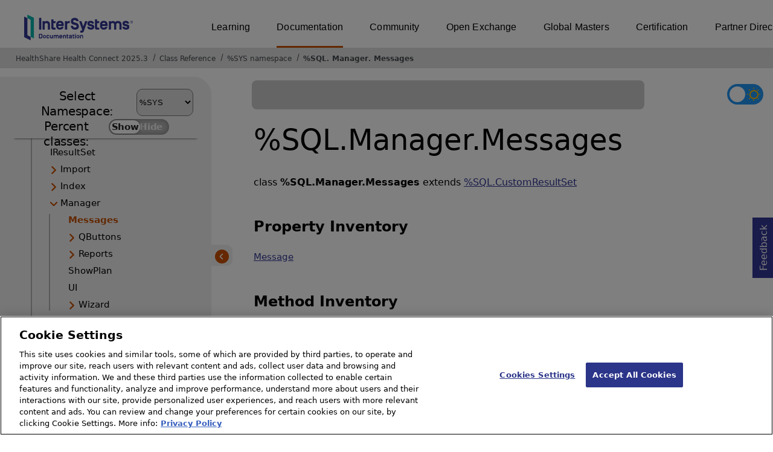

--- FILE ---
content_type: text/html; charset=utf-8
request_url: https://docs.intersystems.com/healthconnectlatest/csp/documatic/%25CSP.Documatic.cls?LIBRARY=%25SYS&CLASSNAME=%25SQL.Manager.Messages
body_size: 69411
content:
<!DOCTYPE html>
<html lang="en">
<head><!-- OneTrust Cookies Consent Notice start for intersystems.com -->
<script src="https://cdn.cookielaw.org/scripttemplates/otSDKStub.js"  type="text/javascript" charset="UTF-8" data-domain-script="8d5650d9-35f0-4aec-8e1f-9fa3682325e6" ></script>
<script type="text/javascript">
function OptanonWrapper() { }
</script>
<!-- OneTrust Cookies Consent Notice end for docs.intersystems.com -->

<!-- Google Tag Manager -->
<script>(function(w,d,s,l,i){w[l]=w[l]||[];w[l].push({'gtm.start':
new Date().getTime(),event:'gtm.js'});var f=d.getElementsByTagName(s)[0],
j=d.createElement(s),dl=l!='dataLayer'?'&l='+l:'';j.async=true;j.src=
'https://www.googletagmanager.com/gtm.js?id='+i+dl;f.parentNode.insertBefore(j,f);
})(window,document,'script','dataLayer','GTM-T38JKJG');</script>
<!-- End Google Tag Manager --><!-- serverID = C-2 -->
<meta http-equiv="X-UA-Compatible" content="IE=edge;chrome=1" >
<meta name="viewport" content="width=device-width, initial-scale=1.0">
<meta property="og:image:width" content="1200">
<meta property="og:image:height" content="630">
<title>%SQL.Manager.Messages - HealthShare Health Connect 2025.3</title>
<meta name="twitter:title" content="%SQL.Manager.Messages - HealthShare Health Connect 2025.3">
<meta name="description" content="%SQL.Manager.Messages class">
<meta name="og:description" content="%SQL.Manager.Messages class">
<meta name="twitter:description" content="%SQL.Manager.Messages class">
<meta name="image" property="og:image" content="https://docs.intersystems.com/irislatest/csp/docbook/Intersystems_optlsy.jpg">
<meta name="twitter:image" content="https://docs.intersystems.com/irislatest/csp/docbook/Intersystems_optlsy.jpg">
<meta class="swiftype" name="ST-ContentSource" data-type="string" content="Documentation" />
<meta class="swiftype" name="ST-ContentType" data-type="string" content="Class Reference" />
<meta class="swiftype" name="ST-Product" data-type="string" content="Health Connect"/>
<meta class="algolia" name="ALG-AppID" data-type="string" content="EP91R43SFK"/>
<meta class="algolia" name="ALG-Index" data-type="string" content="docs"/>
<meta class="algolia" name="ALG-SearchKey" data-type="string" content="709759d92d99a5cf927e90c965741389"/>
<meta class="algolia" name="ALG-Product" data-type="string" content="product:'Health Connect'"/>
<meta class="algolia" name="ALG-Version" data-type="string" content="version:'2025.3'"/>
<script>
  var ALGOLIA_INSIGHTS_SRC = "https://cdn.jsdelivr.net/npm/search-insights@2.0.3";

  !function(e,a,t,n,s,i,c){e.AlgoliaAnalyticsObject=s,e[s]=e[s]||function(){
  (e[s].queue=e[s].queue||[]).push(arguments)},i=a.createElement(t),c=a.getElementsByTagName(t)[0],
  i.async=1,i.src=n,c.parentNode.insertBefore(i,c)
  }(window,document,"script",ALGOLIA_INSIGHTS_SRC,"aa");

aa('init',
{ appId: 'EP91R43SFK', apiKey: '709759d92d99a5cf927e90c965741389', } 
);
</script>
<link rel="canonical" href="https://docs.intersystems.com/healthconnectlatest/csp/documatic/%25CSP.Documatic.cls?LIBRARY=%25SYS&CLASSNAME=%25SQL.Manager.Messages">

<link rel="stylesheet" class="basestylesheet" id="classrefredesign" type="text/css" href="classrefredesign.css"><link rel="stylesheet" class="extrastylesheet" id="lightstylesheet" type="text/css" href="classreflight.css">

<script type="text/javascript" src="https://docs.intersystems.com/irislatest/csp/docbook/jquery-3.6.0.min.js"></script>
<script language="JavaScript" type="text/javascript" src="/healthconnectlatest/csp/broker/cspxmlhttp.js"></script><script language="JavaScript" type="text/javascript" src="/healthconnectlatest/csp/broker/cspbroker.js"></script><script>function addChildrenAfter(item,name,Id,ns) {var h=cspHttpServerMethod("fV0IjYp0cPul8GUHx6i8v6LanTDxzpKG_ckqOFxJGgfI$Ue$D87Vybpq9MXMvt7zj88wDh2uUWk9cycbBWD1yw",name,Id,ns);if (h!==null) {item.insertAdjacentHTML('afterend',h); } else {location.reload();}return false;}</script>
</head>
<body>

<a class="ac-skip-main" href="#main" data-swiftype-index="false">Skip to main content</a>
<div id ="content-outer">

<noscript><link rel="stylesheet" id="noscriptstylesheet" type="text/css" href="https://docs.intersystems.com/irislatest/csp/docbook/noscriptstyles.css"></noscript>
<noscript><div class="noscriptbanner" data-swiftype-index="false"><p>Sorry, your browser does not support JavaScript or JavaScript is disabled. Please enable JavaScript or use another browser to have a better experience.</p></div></noscript>
<div id="banner" class="search-algolia" data-swiftype-index="false">
<div id="bannerleft">
<a href="https://docs.intersystems.com" target="_blank">
<img id="docslogo" src="https://docs.intersystems.com/irislatest/csp/docbook/IS_HBG_SM_TM-cmyk.svg" alt="InterSystems: Creative data technology" height="71" width="263">
</a>
</div> <!-- end of bannerleft -->

<nav id="sitesmenulist" data-swiftype-index="false" aria-label="menu of other InterSystems websites">
<ul class="top-menu">
<li><a href="https://learning.intersystems.com/" target="_top">Learning</a></li>
<li class="activesite"><a href="https://docs.intersystems.com" target="_top">Documentation</a></li>
<li><a href="https://community.intersystems.com/" target="_top">Community</a></li>
<li><a href="https://openexchange.intersystems.com/" target="_top">Open Exchange</a></li>
<li><a href="https://globalmasters.intersystems.com/" target="_top">Global Masters</a></li>
<li><a href="https://www.intersystems.com/support-learning/learning-services/certification-program/" target="_top">Certification</a></li>
<li><a href="https://partner.intersystems.com/" target="_top">Partner Directory</a></li>
</ul>
</nav>
</div> <!-- end of banner -->

<nav class="locatordiv" data-swiftype-index="false" aria-label="breadcrumbs">
<ol>
<li><A href="/healthconnectlatest/csp/docbook/DocBook.UI.Page.cls" target="_blank" rel="noopener">HealthShare Health Connect 2025.3<span class="ac-visually-hidden">Opens in a new tab</span></A></li>
<li><A href="%25CSP.Documatic.cls?LIBRARY=%25SYS">Class Reference</A></li>
<li><A href="%25CSP.Documatic.cls?LIBRARY=%25SYS">%SYS namespace</A></li>
<li><A href="%25CSP.Documatic.cls?LIBRARY=%25SYS&PACKAGE=%25SQL">%SQL</A>.<A href="%25CSP.Documatic.cls?LIBRARY=%25SYS&PACKAGE=%25SQL.Manager">Manager</A>.<A href="%25CSP.Documatic.cls?LIBRARY=%25SYS&CLASSNAME=%25SQL.Manager.Messages">Messages</A></li>
</ol>
</nav>



<nav id="documaticlefttoc" class="documaticlefttoc" aria-label="HealthShare Health Connect 2025.3 Class Reference navigation menu" data-swiftype-index="false">
<div class="lefttoctitle">
<form name="Main">Select Namespace: 
<select id="libList" title="Namespace to browse" onchange="window.location.href=this.value;">
<option value="%25CSP.Documatic.cls?LIBRARY=%25SYS"  selected>%SYS</option>
<option value="%25CSP.Documatic.cls?LIBRARY=ENSLIB" >ENSLIB</option>
<option value="%25CSP.Documatic.cls?LIBRARY=HSCUSTOM" >HSCUSTOM</option>
<option value="%25CSP.Documatic.cls?LIBRARY=HSLIB" >HSLIB</option>
<option value="%25CSP.Documatic.cls?LIBRARY=HSSYS" >HSSYS</option>
<option value="%25CSP.Documatic.cls?LIBRARY=HSSYSLOCALTEMP" >HSSYSLOCALTEMP</option>
</select>
</form>
<div class="percent-classes-switch">Percent classes: <div class="btn-container"><label data-sysclasses="show" class="switch btn-color-mode-switch" ><input value="1" id=color_mode1 name="color_mode" type="checkbox" onclick="togglePercentage()"> <label class="btn-color-mode-switch-inner" data-off="Show" data-on="Hide" for="color_mode"></label></label></div></div></div>
<ul class="toc" id="leftTocContent"><div class="leftTocitem"><img id="Im1" class="chevrontoc" src="../docbook/newIcon-nav_collapsed_arrow_orange.svg" aria-hidden="true" onclick="expandItGet('1');">
<li class="tocitem PackageChoice leftTocitem""><span onclick="expandItGet('1');" fullname="%Api" title="Expand/Collapse package %Api">%Api</span></div></li><div class="leftTocitem"><img id="Im2" class="chevrontoc" src="../docbook/newIcon-nav_collapsed_arrow_orange.svg" aria-hidden="true" onclick="expandItGet('2');">
<li class="tocitem PackageChoice leftTocitem""><span onclick="expandItGet('2');" fullname="%Archive" title="Expand/Collapse package %Archive">%Archive</span></div></li><div class="leftTocitem"><img id="Im3" class="chevrontoc" src="../docbook/newIcon-nav_collapsed_arrow_orange.svg" aria-hidden="true" onclick="expandItGet('3');">
<li class="tocitem PackageChoice leftTocitem""><span onclick="expandItGet('3');" fullname="%CSP" title="Expand/Collapse package %CSP">%CSP</span></div></li><div class="leftTocitem"><img id="Im4" class="chevrontoc" src="../docbook/newIcon-nav_collapsed_arrow_orange.svg" aria-hidden="true" onclick="expandItGet('4');">
<li class="tocitem PackageChoice leftTocitem""><span onclick="expandItGet('4');" fullname="%Collection" title="Expand/Collapse package %Collection">%Collection</span></div></li><div class="leftTocitem"><img id="Im5" class="chevrontoc" src="../docbook/newIcon-nav_collapsed_arrow_orange.svg" aria-hidden="true" onclick="expandItGet('5');">
<li class="tocitem PackageChoice leftTocitem""><span onclick="expandItGet('5');" fullname="%DeepSee" title="Expand/Collapse package %DeepSee">%DeepSee</span></div></li><div class="leftTocitem"><img id="Im6" class="chevrontoc" src="../docbook/newIcon-nav_collapsed_arrow_orange.svg" aria-hidden="true" onclick="expandItGet('6');">
<li class="tocitem PackageChoice leftTocitem""><span onclick="expandItGet('6');" fullname="%Dictionary" title="Expand/Collapse package %Dictionary">%Dictionary</span></div></li><div class="leftTocitem"><img id="Im7" class="chevrontoc" src="../docbook/newIcon-nav_collapsed_arrow_orange.svg" aria-hidden="true" onclick="expandItGet('7');">
<li class="tocitem PackageChoice leftTocitem""><span onclick="expandItGet('7');" fullname="%DocDB" title="Expand/Collapse package %DocDB">%DocDB</span></div></li><div class="leftTocitem"><img id="Im8" class="chevrontoc" src="../docbook/newIcon-nav_collapsed_arrow_orange.svg" aria-hidden="true" onclick="expandItGet('8');">
<li class="tocitem PackageChoice leftTocitem""><span onclick="expandItGet('8');" fullname="%Embedding" title="Expand/Collapse package %Embedding">%Embedding</span></div></li><div class="leftTocitem"><img id="Im9" class="chevrontoc" src="../docbook/newIcon-nav_collapsed_arrow_orange.svg" aria-hidden="true" onclick="expandItGet('9');">
<li class="tocitem PackageChoice leftTocitem""><span onclick="expandItGet('9');" fullname="%Exception" title="Expand/Collapse package %Exception">%Exception</span></div></li><div class="leftTocitem"><img id="Im10" class="chevrontoc" src="../docbook/newIcon-nav_collapsed_arrow_orange.svg" aria-hidden="true" onclick="expandItGet('10');">
<li class="tocitem PackageChoice leftTocitem""><span onclick="expandItGet('10');" fullname="%ExtentMgr" title="Expand/Collapse package %ExtentMgr">%ExtentMgr</span></div></li><div class="leftTocitem"><img id="Im11" class="chevrontoc" src="../docbook/newIcon-nav_collapsed_arrow_orange.svg" aria-hidden="true" onclick="expandItGet('11');">
<li class="tocitem PackageChoice leftTocitem""><span onclick="expandItGet('11');" fullname="%External" title="Expand/Collapse package %External">%External</span></div></li><div class="leftTocitem"><img id="Im12" class="chevrontoc" src="../docbook/newIcon-nav_collapsed_arrow_orange.svg" aria-hidden="true" onclick="expandItGet('12');">
<li class="tocitem PackageChoice leftTocitem""><span onclick="expandItGet('12');" fullname="%FileMan" title="Expand/Collapse package %FileMan">%FileMan</span></div></li><div class="leftTocitem"><img id="Im13" class="chevrontoc" src="../docbook/newIcon-nav_collapsed_arrow_orange.svg" aria-hidden="true" onclick="expandItGet('13');">
<li class="tocitem PackageChoice leftTocitem""><span onclick="expandItGet('13');" fullname="%Installer" title="Expand/Collapse package %Installer">%Installer</span></div></li><div class="leftTocitem"><img id="Im14" class="chevrontoc" src="../docbook/newIcon-nav_collapsed_arrow_orange.svg" aria-hidden="true" onclick="expandItGet('14');">
<li class="tocitem PackageChoice leftTocitem""><span onclick="expandItGet('14');" fullname="%Iterator" title="Expand/Collapse package %Iterator">%Iterator</span></div></li><div class="leftTocitem"><img id="Im15" class="chevrontoc" src="../docbook/newIcon-nav_collapsed_arrow_orange.svg" aria-hidden="true" onclick="expandItGet('15');">
<li class="tocitem PackageChoice leftTocitem""><span onclick="expandItGet('15');" fullname="%JSON" title="Expand/Collapse package %JSON">%JSON</span></div></li><div class="leftTocitem"><img id="Im16" class="chevrontoc" src="../docbook/newIcon-nav_collapsed_arrow_orange.svg" aria-hidden="true" onclick="expandItGet('16');">
<li class="tocitem PackageChoice leftTocitem""><span onclick="expandItGet('16');" fullname="%Library" title="Expand/Collapse package %Library">%Library</span></div></li><div class="leftTocitem"><img id="Im17" class="chevrontoc" src="../docbook/newIcon-nav_collapsed_arrow_orange.svg" aria-hidden="true" onclick="expandItGet('17');">
<li class="tocitem PackageChoice leftTocitem""><span onclick="expandItGet('17');" fullname="%MFT" title="Expand/Collapse package %MFT">%MFT</span></div></li><div class="leftTocitem"><img id="Im18" class="chevrontoc" src="../docbook/newIcon-nav_collapsed_arrow_orange.svg" aria-hidden="true" onclick="expandItGet('18');">
<li class="tocitem PackageChoice leftTocitem""><span onclick="expandItGet('18');" fullname="%Monitor" title="Expand/Collapse package %Monitor">%Monitor</span></div></li><div class="leftTocitem"><img id="Im19" class="chevrontoc" src="../docbook/newIcon-nav_collapsed_arrow_orange.svg" aria-hidden="true" onclick="expandItGet('19');">
<li class="tocitem PackageChoice leftTocitem""><span onclick="expandItGet('19');" fullname="%Net" title="Expand/Collapse package %Net">%Net</span></div></li><div class="leftTocitem"><img id="Im20" class="chevrontoc" src="../docbook/newIcon-nav_collapsed_arrow_orange.svg" aria-hidden="true" onclick="expandItGet('20');">
<li class="tocitem PackageChoice leftTocitem""><span onclick="expandItGet('20');" fullname="%OAuth2" title="Expand/Collapse package %OAuth2">%OAuth2</span></div></li><div class="leftTocitem"><img id="Im21" class="chevrontoc" src="../docbook/newIcon-nav_collapsed_arrow_orange.svg" aria-hidden="true" onclick="expandItGet('21');">
<li class="tocitem PackageChoice leftTocitem""><span onclick="expandItGet('21');" fullname="%Projection" title="Expand/Collapse package %Projection">%Projection</span></div></li><div class="leftTocitem"><img id="Im22" class="chevrontoc" src="../docbook/newIcon-nav_collapsed_arrow_orange.svg" aria-hidden="true" onclick="expandItGet('22');">
<li class="tocitem PackageChoice leftTocitem""><span onclick="expandItGet('22');" fullname="%REST" title="Expand/Collapse package %REST">%REST</span></div></li><div class="leftTocitem"><img id="Im23" class="chevrontoc" src="../docbook/newIcon-nav_collapsed_arrow_orange.svg" aria-hidden="true" onclick="expandItGet('23');">
<li class="tocitem PackageChoice leftTocitem""><span onclick="expandItGet('23');" fullname="%Regex" title="Expand/Collapse package %Regex">%Regex</span></div></li><div class="leftTocitem"><img id="Im24" class="chevrontoc" src="../docbook/newIcon-nav_collapsed_arrow_orange.svg" aria-hidden="true" onclick="expandItGet('24');">
<li class="tocitem PackageChoice leftTocitem""><span onclick="expandItGet('24');" fullname="%SAML" title="Expand/Collapse package %SAML">%SAML</span></div></li><div class="leftTocitem"><img id="Im25" class="chevrontoc" src="../docbook/newIcon-nav_collapsed_arrow_orange.svg" aria-hidden="true" onclick="expandItGet('25');">
<li class="tocitem PackageChoice leftTocitem""><span onclick="expandItGet('25');" fullname="%SOAP" title="Expand/Collapse package %SOAP">%SOAP</span></div></li><div class="leftTocitem"><img id="Im26" class="chevrontoc" src="../docbook/newIcon-nav_expanded_arrow_orange.svg" aria-hidden="true" onclick="expandItGet('26');">
<li class="tocitem PackageChoice leftTocitem""><span onclick="expandItGet('26');" fullname="%SQL" title="Expand/Collapse package %SQL">%SQL</span></div></li>

<div id="Id26"><ul class="toc">
<li class="tocitem IndexChoice leftTocitem""><A href="%25CSP.Documatic.cls?LIBRARY=%25SYS&CLASSNAME=%25SQL.AbstractFind">AbstractFind</A></li>
<li class="tocitem IndexChoice leftTocitem""><A href="%25CSP.Documatic.cls?LIBRARY=%25SYS&CLASSNAME=%25SQL.Agent">Agent</A></li>
<li class="tocitem IndexChoice leftTocitem""><A href="%25CSP.Documatic.cls?LIBRARY=%25SYS&CLASSNAME=%25SQL.CustomQuery">CustomQuery</A></li>
<li class="tocitem IndexChoice leftTocitem""><A href="%25CSP.Documatic.cls?LIBRARY=%25SYS&CLASSNAME=%25SQL.CustomResultSet">CustomResultSet</A></li><div class="leftTocitem"><img id="Im26_5" class="chevrontoc" src="../docbook/newIcon-nav_collapsed_arrow_orange.svg" aria-hidden="true" onclick="expandItGet('26_5');">
<li class="tocitem PackageChoice leftTocitem""><span onclick="expandItGet('26_5');" fullname="%SQL.DICT" title="Expand/Collapse package %SQL.DICT">DICT</span></div></li><div class="leftTocitem"><img id="Im26_6" class="chevrontoc" src="../docbook/newIcon-nav_collapsed_arrow_orange.svg" aria-hidden="true" onclick="expandItGet('26_6');">
<li class="tocitem PackageChoice leftTocitem""><span onclick="expandItGet('26_6');" fullname="%SQL.Diag" title="Expand/Collapse package %SQL.Diag">Diag</span></div></li>
<li class="tocitem IndexChoice leftTocitem""><A href="%25CSP.Documatic.cls?LIBRARY=%25SYS&CLASSNAME=%25SQL.ExImData">ExImData</A></li><div class="leftTocitem"><img id="Im26_8" class="chevrontoc" src="../docbook/newIcon-nav_collapsed_arrow_orange.svg" aria-hidden="true" onclick="expandItGet('26_8');">
<li class="tocitem PackageChoice leftTocitem""><span onclick="expandItGet('26_8');" fullname="%SQL.Export" title="Expand/Collapse package %SQL.Export">Export</span></div></li><div class="leftTocitem"><img id="Im26_9" class="chevrontoc" src="../docbook/newIcon-nav_collapsed_arrow_orange.svg" aria-hidden="true" onclick="expandItGet('26_9');">
<li class="tocitem PackageChoice leftTocitem""><span onclick="expandItGet('26_9');" fullname="%SQL.FDW" title="Expand/Collapse package %SQL.FDW">FDW</span></div></li>
<li class="tocitem IndexChoice leftTocitem""><A href="%25CSP.Documatic.cls?LIBRARY=%25SYS&CLASSNAME=%25SQL.FeatureGetter">FeatureGetter</A></li>
<li class="tocitem IndexChoice leftTocitem""><A href="%25CSP.Documatic.cls?LIBRARY=%25SYS&CLASSNAME=%25SQL.HLL">HLL</A></li>
<li class="tocitem IndexChoice leftTocitem""><A href="%25CSP.Documatic.cls?LIBRARY=%25SYS&CLASSNAME=%25SQL.IResultSet">IResultSet</A></li><div class="leftTocitem"><img id="Im26_13" class="chevrontoc" src="../docbook/newIcon-nav_collapsed_arrow_orange.svg" aria-hidden="true" onclick="expandItGet('26_13');">
<li class="tocitem PackageChoice leftTocitem""><span onclick="expandItGet('26_13');" fullname="%SQL.Import" title="Expand/Collapse package %SQL.Import">Import</span></div></li><div class="leftTocitem"><img id="Im26_14" class="chevrontoc" src="../docbook/newIcon-nav_collapsed_arrow_orange.svg" aria-hidden="true" onclick="expandItGet('26_14');">
<li class="tocitem PackageChoice leftTocitem""><span onclick="expandItGet('26_14');" fullname="%SQL.Index" title="Expand/Collapse package %SQL.Index">Index</span></div></li><div class="leftTocitem"><img id="Im26_15" class="chevrontoc" src="../docbook/newIcon-nav_expanded_arrow_orange.svg" aria-hidden="true" onclick="expandItGet('26_15');">
<li class="tocitem PackageChoice leftTocitem""><span onclick="expandItGet('26_15');" fullname="%SQL.Manager" title="Expand/Collapse package %SQL.Manager">Manager</span></div></li>

<div id="Id26_15"><ul class="toc">
<li class="tocitem IndexChoice selected leftTocitem""><A href="%25CSP.Documatic.cls?LIBRARY=%25SYS&CLASSNAME=%25SQL.Manager.Messages"><span class="ac-visually-hidden">Current page: </span>Messages</A></li><div class="leftTocitem"><img id="Im26_15_2" class="chevrontoc" src="../docbook/newIcon-nav_collapsed_arrow_orange.svg" aria-hidden="true" onclick="expandItGet('26_15_2');">
<li class="tocitem PackageChoice leftTocitem""><span onclick="expandItGet('26_15_2');" fullname="%SQL.Manager.QButtons" title="Expand/Collapse package %SQL.Manager.QButtons">QButtons</span></div></li><div class="leftTocitem"><img id="Im26_15_3" class="chevrontoc" src="../docbook/newIcon-nav_collapsed_arrow_orange.svg" aria-hidden="true" onclick="expandItGet('26_15_3');">
<li class="tocitem PackageChoice leftTocitem""><span onclick="expandItGet('26_15_3');" fullname="%SQL.Manager.Reports" title="Expand/Collapse package %SQL.Manager.Reports">Reports</span></div></li>
<li class="tocitem IndexChoice leftTocitem""><A href="%25CSP.Documatic.cls?LIBRARY=%25SYS&CLASSNAME=%25SQL.Manager.ShowPlan">ShowPlan</A></li>
<li class="tocitem IndexChoice leftTocitem""><A href="%25CSP.Documatic.cls?LIBRARY=%25SYS&CLASSNAME=%25SQL.Manager.UI">UI</A></li><div class="leftTocitem"><img id="Im26_15_6" class="chevrontoc" src="../docbook/newIcon-nav_collapsed_arrow_orange.svg" aria-hidden="true" onclick="expandItGet('26_15_6');">
<li class="tocitem PackageChoice leftTocitem""><span onclick="expandItGet('26_15_6');" fullname="%SQL.Manager.Wizard" title="Expand/Collapse package %SQL.Manager.Wizard">Wizard</span></div></li>
</ul></div><div class="leftTocitem"><img id="Im26_16" class="chevrontoc" src="../docbook/newIcon-nav_collapsed_arrow_orange.svg" aria-hidden="true" onclick="expandItGet('26_16');">
<li class="tocitem PackageChoice leftTocitem""><span onclick="expandItGet('26_16');" fullname="%SQL.Migration" title="Expand/Collapse package %SQL.Migration">Migration</span></div></li>
<li class="tocitem IndexChoice leftTocitem""><A href="%25CSP.Documatic.cls?LIBRARY=%25SYS&CLASSNAME=%25SQL.Shell">Shell</A></li>
<li class="tocitem IndexChoice leftTocitem""><A href="%25CSP.Documatic.cls?LIBRARY=%25SYS&CLASSNAME=%25SQL.Statement">Statement</A></li>
<li class="tocitem IndexChoice leftTocitem""><A href="%25CSP.Documatic.cls?LIBRARY=%25SYS&CLASSNAME=%25SQL.StatementColumn">StatementColumn</A></li>
<li class="tocitem IndexChoice leftTocitem""><A href="%25CSP.Documatic.cls?LIBRARY=%25SYS&CLASSNAME=%25SQL.StatementMetadata">StatementMetadata</A></li>
<li class="tocitem IndexChoice leftTocitem""><A href="%25CSP.Documatic.cls?LIBRARY=%25SYS&CLASSNAME=%25SQL.StatementObject">StatementObject</A></li>
<li class="tocitem IndexChoice leftTocitem""><A href="%25CSP.Documatic.cls?LIBRARY=%25SYS&CLASSNAME=%25SQL.StatementParameter">StatementParameter</A></li>
<li class="tocitem IndexChoice leftTocitem""><A href="%25CSP.Documatic.cls?LIBRARY=%25SYS&CLASSNAME=%25SQL.StatementResult">StatementResult</A></li><div class="leftTocitem"><img id="Im26_24" class="chevrontoc" src="../docbook/newIcon-nav_collapsed_arrow_orange.svg" aria-hidden="true" onclick="expandItGet('26_24');">
<li class="tocitem PackageChoice leftTocitem""><span onclick="expandItGet('26_24');" fullname="%SQL.Util" title="Expand/Collapse package %SQL.Util">Util</span></div></li><div class="leftTocitem"><img id="Im26_25" class="chevrontoc" src="../docbook/newIcon-nav_collapsed_arrow_orange.svg" aria-hidden="true" onclick="expandItGet('26_25');">
<li class="tocitem PackageChoice leftTocitem""><span onclick="expandItGet('26_25');" fullname="%SQL.VectorIndex" title="Expand/Collapse package %SQL.VectorIndex">VectorIndex</span></div></li>
</ul></div><div class="leftTocitem"><img id="Im27" class="chevrontoc" src="../docbook/newIcon-nav_collapsed_arrow_orange.svg" aria-hidden="true" onclick="expandItGet('27');">
<li class="tocitem PackageChoice leftTocitem""><span onclick="expandItGet('27');" fullname="%SYS" title="Expand/Collapse package %SYS">%SYS</span></div></li><div class="leftTocitem"><img id="Im28" class="chevrontoc" src="../docbook/newIcon-nav_collapsed_arrow_orange.svg" aria-hidden="true" onclick="expandItGet('28');">
<li class="tocitem PackageChoice leftTocitem""><span onclick="expandItGet('28');" fullname="%SYSTEM" title="Expand/Collapse package %SYSTEM">%SYSTEM</span></div></li><div class="leftTocitem"><img id="Im29" class="chevrontoc" src="../docbook/newIcon-nav_collapsed_arrow_orange.svg" aria-hidden="true" onclick="expandItGet('29');">
<li class="tocitem PackageChoice leftTocitem""><span onclick="expandItGet('29');" fullname="%Stream" title="Expand/Collapse package %Stream">%Stream</span></div></li><div class="leftTocitem"><img id="Im30" class="chevrontoc" src="../docbook/newIcon-nav_collapsed_arrow_orange.svg" aria-hidden="true" onclick="expandItGet('30');">
<li class="tocitem PackageChoice leftTocitem""><span onclick="expandItGet('30');" fullname="%Studio" title="Expand/Collapse package %Studio">%Studio</span></div></li><div class="leftTocitem"><img id="Im31" class="chevrontoc" src="../docbook/newIcon-nav_collapsed_arrow_orange.svg" aria-hidden="true" onclick="expandItGet('31');">
<li class="tocitem PackageChoice leftTocitem""><span onclick="expandItGet('31');" fullname="%Trace" title="Expand/Collapse package %Trace">%Trace</span></div></li><div class="leftTocitem"><img id="Im32" class="chevrontoc" src="../docbook/newIcon-nav_collapsed_arrow_orange.svg" aria-hidden="true" onclick="expandItGet('32');">
<li class="tocitem PackageChoice leftTocitem""><span onclick="expandItGet('32');" fullname="%UnitTest" title="Expand/Collapse package %UnitTest">%UnitTest</span></div></li><div class="leftTocitem"><img id="Im33" class="chevrontoc" src="../docbook/newIcon-nav_collapsed_arrow_orange.svg" aria-hidden="true" onclick="expandItGet('33');">
<li class="tocitem PackageChoice leftTocitem""><span onclick="expandItGet('33');" fullname="%Wallet" title="Expand/Collapse package %Wallet">%Wallet</span></div></li><div class="leftTocitem"><img id="Im34" class="chevrontoc" src="../docbook/newIcon-nav_collapsed_arrow_orange.svg" aria-hidden="true" onclick="expandItGet('34');">
<li class="tocitem PackageChoice leftTocitem""><span onclick="expandItGet('34');" fullname="%WebStress" title="Expand/Collapse package %WebStress">%WebStress</span></div></li><div class="leftTocitem"><img id="Im35" class="chevrontoc" src="../docbook/newIcon-nav_collapsed_arrow_orange.svg" aria-hidden="true" onclick="expandItGet('35');">
<li class="tocitem PackageChoice leftTocitem""><span onclick="expandItGet('35');" fullname="%XDBC" title="Expand/Collapse package %XDBC">%XDBC</span></div></li><div class="leftTocitem"><img id="Im36" class="chevrontoc" src="../docbook/newIcon-nav_collapsed_arrow_orange.svg" aria-hidden="true" onclick="expandItGet('36');">
<li class="tocitem PackageChoice leftTocitem""><span onclick="expandItGet('36');" fullname="%XML" title="Expand/Collapse package %XML">%XML</span></div></li><div class="leftTocitem"><img id="Im37" class="chevrontoc" src="../docbook/newIcon-nav_collapsed_arrow_orange.svg" aria-hidden="true" onclick="expandItGet('37');">
<li class="tocitem PackageChoice leftTocitem""><span onclick="expandItGet('37');" fullname="%ZEN" title="Expand/Collapse package %ZEN">%ZEN</span></div></li><div class="leftTocitem"><img id="Im38" class="chevrontoc" src="../docbook/newIcon-nav_collapsed_arrow_orange.svg" aria-hidden="true" onclick="expandItGet('38');">
<li class="tocitem PackageChoice leftTocitem""><span onclick="expandItGet('38');" fullname="%ZHS" title="Expand/Collapse package %ZHS">%ZHS</span></div></li><div class="leftTocitem"><img id="Im39" class="chevrontoc" src="../docbook/newIcon-nav_collapsed_arrow_orange.svg" aria-hidden="true" onclick="expandItGet('39');">
<li class="tocitem PackageChoice leftTocitem""><span onclick="expandItGet('39');" fullname="%ZHSLIB" title="Expand/Collapse package %ZHSLIB">%ZHSLIB</span></div></li><div class="leftTocitem"><img id="Im40" class="chevrontoc" src="../docbook/newIcon-nav_collapsed_arrow_orange.svg" aria-hidden="true" onclick="expandItGet('40');">
<li class="tocitem PackageChoice leftTocitem""><span onclick="expandItGet('40');" fullname="%ZHSMOD" title="Expand/Collapse package %ZHSMOD">%ZHSMOD</span></div></li><div class="leftTocitem"><img id="Im41" class="chevrontoc" src="../docbook/newIcon-nav_collapsed_arrow_orange.svg" aria-hidden="true" onclick="expandItGet('41');">
<li class="tocitem PackageChoice leftTocitem""><span onclick="expandItGet('41');" fullname="%iFind" title="Expand/Collapse package %iFind">%iFind</span></div></li><div class="leftTocitem"><img id="Im42" class="chevrontoc" src="../docbook/newIcon-nav_collapsed_arrow_orange.svg" aria-hidden="true" onclick="expandItGet('42');">
<li class="tocitem PackageChoice leftTocitem""><span onclick="expandItGet('42');" fullname="%iKnow" title="Expand/Collapse package %iKnow">%iKnow</span></div></li><div class="leftTocitem"><img id="Im43" class="chevrontoc" src="../docbook/newIcon-nav_collapsed_arrow_orange.svg" aria-hidden="true" onclick="expandItGet('43');">
<li class="tocitem PackageChoice leftTocitem""><span onclick="expandItGet('43');" fullname="%xsd" title="Expand/Collapse package %xsd">%xsd</span></div></li><div class="leftTocitem"><img id="Im44" class="chevrontoc" src="../docbook/newIcon-nav_collapsed_arrow_orange.svg" aria-hidden="true" onclick="expandItGet('44');">
<li class="tocitem PackageChoice leftTocitem""><span onclick="expandItGet('44');" fullname="Backup" title="Expand/Collapse package Backup">Backup</span></div></li><div class="leftTocitem"><img id="Im45" class="chevrontoc" src="../docbook/newIcon-nav_collapsed_arrow_orange.svg" aria-hidden="true" onclick="expandItGet('45');">
<li class="tocitem PackageChoice leftTocitem""><span onclick="expandItGet('45');" fullname="Config" title="Expand/Collapse package Config">Config</span></div></li><div class="leftTocitem"><img id="Im46" class="chevrontoc" src="../docbook/newIcon-nav_collapsed_arrow_orange.svg" aria-hidden="true" onclick="expandItGet('46');">
<li class="tocitem PackageChoice leftTocitem""><span onclick="expandItGet('46');" fullname="DataMove" title="Expand/Collapse package DataMove">DataMove</span></div></li><div class="leftTocitem"><img id="Im47" class="chevrontoc" src="../docbook/newIcon-nav_collapsed_arrow_orange.svg" aria-hidden="true" onclick="expandItGet('47');">
<li class="tocitem PackageChoice leftTocitem""><span onclick="expandItGet('47');" fullname="INFORMATION" title="Expand/Collapse package INFORMATION">INFORMATION</span></div></li><div class="leftTocitem"><img id="Im48" class="chevrontoc" src="../docbook/newIcon-nav_collapsed_arrow_orange.svg" aria-hidden="true" onclick="expandItGet('48');">
<li class="tocitem PackageChoice leftTocitem""><span onclick="expandItGet('48');" fullname="Journal" title="Expand/Collapse package Journal">Journal</span></div></li><div class="leftTocitem"><img id="Im49" class="chevrontoc" src="../docbook/newIcon-nav_collapsed_arrow_orange.svg" aria-hidden="true" onclick="expandItGet('49');">
<li class="tocitem PackageChoice leftTocitem""><span onclick="expandItGet('49');" fullname="MonitorTools" title="Expand/Collapse package MonitorTools">MonitorTools</span></div></li><div class="leftTocitem"><img id="Im50" class="chevrontoc" src="../docbook/newIcon-nav_collapsed_arrow_orange.svg" aria-hidden="true" onclick="expandItGet('50');">
<li class="tocitem PackageChoice leftTocitem""><span onclick="expandItGet('50');" fullname="OAuth2" title="Expand/Collapse package OAuth2">OAuth2</span></div></li><div class="leftTocitem"><img id="Im51" class="chevrontoc" src="../docbook/newIcon-nav_collapsed_arrow_orange.svg" aria-hidden="true" onclick="expandItGet('51');">
<li class="tocitem PackageChoice leftTocitem""><span onclick="expandItGet('51');" fullname="PKI" title="Expand/Collapse package PKI">PKI</span></div></li><div class="leftTocitem"><img id="Im52" class="chevrontoc" src="../docbook/newIcon-nav_collapsed_arrow_orange.svg" aria-hidden="true" onclick="expandItGet('52');">
<li class="tocitem PackageChoice leftTocitem""><span onclick="expandItGet('52');" fullname="SYS" title="Expand/Collapse package SYS">SYS</span></div></li><div class="leftTocitem"><img id="Im53" class="chevrontoc" src="../docbook/newIcon-nav_collapsed_arrow_orange.svg" aria-hidden="true" onclick="expandItGet('53');">
<li class="tocitem PackageChoice leftTocitem""><span onclick="expandItGet('53');" fullname="Security" title="Expand/Collapse package Security">Security</span></div></li>
</ul>
<div id="left-toc-bottom-set" class="left-toc-bottom-set">
<div class="left-toc-bottom"><A class="classref-to-docbook imgopen" href="../docbook/DocBook.UI.Page.cls" target="_blank" rel="noopener">Health Connect 2025.3 <br>Documentation<span class="ac-visually-hidden">Opens in a new tab</span></A></div><button class="hide-left-toc-bottom" onclick="hidelefttocbottom()">
<img src="../docbook/newIcon-back_arrow_orange_bg.svg" width="25px" height="25px"></button></div>
</nav>

<button class="hidelefttoc" onclick="hidelefttoc()">
<img src="../docbook/newIcon-back_arrow_orange_bg.svg" width="25px" height="23px"></button>
<div id="topspace">

<div class="demo searchWidget widget">
<div class="searchWidgetPreview">
<div class="ais-SearchBox-wrapper" id="search-wrapper">
<div class="ais-SearchBox" id="search-input"></div>
</div>
</div>
<div id="search-results-preview" style="display:none;"></div>
</div>

<button class="copilotbutton tooltip-button" target="blank" role="button" aria-label="Open AskMe assistant" aria-expanded="false" aria-controls="chatbot-popup">AskMe 
<span class="tooltip-text" role="tooltip" aria-hidden="true">Open AI assistant</span>
<img src="https://docs.intersystems.com/irislatest/csp/docbook/newIcon-askMe-AskMe Icon.svg" alt="AskMe icon" width="30px" height="30px" class="askMeIcon">
</button>
<div id="darkmodeparent" style="float: right;"><label class="switch" id="darkmodebutton" aria-label="Toggle dark mode"> <input type="checkbox" class="checkbox" onclick="togglestylesheet()"> <span class="slider round"><img class="sun" src="https://docs.intersystems.com/irislatest/csp/docbook/newIcon-sun_star.svg" alt="Sun icon"><img class="moon" src="https://docs.intersystems.com/irislatest/csp/docbook/newIcon-moon_darkmode.svg" alt="Moon icon"></span></label> </div>
</div>

<div id="chatbot-popup" class="chatbot-popup" role="dialog" aria-labelledby="productandversion" aria-describedby="chatbot-body" aria-hidden="true">
<div class="chatbot-header">
<div id="productandversion"><span></span></div>
<span>AskMe</span>
<div id="rightHeaderIcons">
<button id="helpMe" class="askMeHeaderIcons tooltip-button" role="button" aria-label="Send feedback" tabindex="0">
<span class="tooltip-text" role="tooltip" aria-hidden="true">Send feedback</span>
<img src="https://docs.intersystems.com/irislatest/csp/docbook/askMe_helpButton.svg" alt="Help me icon" width="20px" height="20px" >
</button>
<button id="newChat" class="askMeHeaderIcons tooltip-button" role="button" aria-label="Start new chat" tabindex="0">
<span class="tooltip-text" role="tooltip" aria-hidden="true">Reset</span>
<img src="https://docs.intersystems.com/irislatest/csp/docbook/newIcon-askMe-reset.svg" onclick="newChat()" alt="Reset icon" width="20px" height="20px" >
</button>
<button id="minimize" class="askMeHeaderIcons tooltip-button" role="button" aria-label="Minimize chat" aria-expanded="true" aria-controls="chatbot-popup" onclick="toggleChatbotPopup()" tabindex="0">
<span class="tooltip-text" role="tooltip" aria-hidden="true">Hide</span>
<img src="https://docs.intersystems.com/irislatest/csp/docbook/newIcon-askMe-minimize.svg" alt="Minimize icon" width="21px" height="21px" >
</button>
</div>
</div>
<div id="chatbot-body" class="chatbot-body" >
<div id="loading-icon" class="loadIconHidden">
<img src="https://docs.intersystems.com/irislatest/csp/docbook/newIcon-askMe-loading.svg" alt="Loading icon" width="40px" height="40px">
</div>
</div>
<div class="chatbot-footer">
<div id="askmetextandsend">
<label id="chatInputLabel" for="chatInput" class="sr-only">
</label>
<textarea id="chatInput" role="textbox" placeholder="Ask me anything..." aria-labelledby="chatInputLabel" autofocus></textarea>
<button id="sendButton" class="tooltip-button" role="button" aria-label="Send question" onclick="sendButton()" tabindex="0">
<span class="tooltip-text" role="tooltip" aria-hidden="true">Send</span>
<img src="https://docs.intersystems.com/irislatest/csp/docbook/newIcon-askMe-send.svg" alt="Send icon" width="25px" height="25px" class="sendIcon">
</button>
</div>
<div class="chatbot-footer-message" role="note">
Responses may be inaccurate. <a href='https://ls.intersystems.com/samples/askme/askmeinfo.html' target='_blank'>Learn more about AskMe</a>.
</div>
</div>
<div class="resizer resizer-top-left"></div>
</div>
<div id="reportIssueBox" class="report-issue-box" style="display: none;" role="region" aria-label="Report Issue">
<div class="report-header">
<span>Report Issue with AskMe</span>
<button role="button" id="closeReportIssue" onclick="toggleHelpBox()" aria-label="Close report issue box" tabindex="0">
<img src="https://docs.intersystems.com/irislatest/csp/docbook/closeWindowIcon.svg" alt="Close" >
</button>
</div>
<div class="report-body">
<p>If you're experiencing an issue with AskMe or want to provide feedback, email us at 
<strong><a href='mailto:AskMeSupport@intersystems.com'>AskMeSupport@intersystems.com</a></strong></p>
<p>Include relevant details, such as the response text or screenshots, to help us resolve the issue.</p>
</div>
</div>
<nav id="documaticrighttoc" data-swiftype-index="false" aria-label="menu of sections on page">

<div class="thanksfeed">Thanks for your feedback!<br/>Need to tell us more? <a target="blank" href="Doc.Feedback.cls">Click here</a> or use the Feedback button.</div>
<div class="helpfulpage">
<h3>Is this page helpful?</h3>
<div>
<button id="thumbs-up-btn" aria-label="Helpful" aria-pressed="false">
<span aria-hidden="true"><img src="https://docs.intersystems.com/irislatest/csp/docbook/newIcon-thumbs_up_blue.svg" height="20px"></span>
</button>
<button id="thumbs-down-btn" aria-label="Not helpful" aria-pressed="false">
<span aria-hidden="true"><img src="https://docs.intersystems.com/irislatest/csp/docbook/newIcon-thumbs_down_blue.svg" height="20px"></span>
</button>
</div>
<div id="thumbs-up-popup" aria-label="Thumbs up feedback button" class="popup">
<div class="popup-content" aria-expanded="false">
<h4>Please select a reason:</h4>
<ul>
<button class="option" tabindex="0" aria-pressed="false" id="Easy-to-understand" onclick="hideTextBox()">Easy to understand</button>
<button class="option" tabindex="0" aria-pressed="false" id="Well-organized" onclick="hideTextBox()">Well organized</button>
<button class="option" tabindex="0" aria-pressed="false" id="Found-what-was-looking-for" onclick="hideTextBox()">Found what I was looking for</button>
<button class="option" tabindex="0" aria-pressed="false" id="Enjoying-new-design" onclick="hideTextBox()">Enjoying the new design!</button>
<button class="option" tabindex="0" aria-pressed="false" id="Other-up" onclick="showBox1()">Other</button>
<textarea rows="4" cols="50" maxlength="200" id="textbox1" name="other-feedback" placeholder="Max. chars 200"></textarea>
</ul>
<div class="feedbackButtons" id="feedbackButtons">
<button type="submit" id="submit-btn1" class="feedbackbutton" onclick="retrievedata()">Submit</button>
<button type="cancel" id="cancel-btn1" class="feedbackbutton" onclick="quit()">Cancel</button>
</div>
</div>
</div>
<div id="thumbs-down-popup" aria-label="Thumbs down feedback button" class="popup">
<div class="popup-content">
<h4>Please select a reason:</h4>
<ul>
<button class="option" tabindex="0"  aria-pressed="false" id="Hard-to-understand" onclick="hideTextBox()">Hard to understand</button>
<button class="option" tabindex="0"  aria-pressed="false" id="Content-displayed-poorly" onclick="hideTextBox()">Content displayed poorly</button>
<button class="option" tabindex="0"  aria-pressed="false" id="Didn't-find-what-I-needed" onclick="hideTextBox()">Didn't find what I needed</button>
<button class="option" tabindex="0"  aria-pressed="false" id="Prefer-old-design" onclick="hideTextBox()">I prefer the old design better</button>
<button class="option" tabindex="0"  aria-pressed="false" id="Other-down" onclick="showBox2()">Other</button>
<textarea rows="4" cols="50" maxlength="200" id="textbox2" name="other-feedback" placeholder="Max. chars 200"></textarea>
</ul>
<div class="feedbackButtons" id="feedbackButtons">
<button type="submit" id="submit-btn2" class="feedbackbutton" onclick="retrievedata()">Submit</button>
<button type="cancel" id="cancel-btn2" class="feedbackbutton" onclick="quit()">Cancel</button>
</div>
</div>
</div>
</div>
<div class="rightttoctitle">Class Details</div>
<ul class="toc">
<li class="tocitem"><A href="#anchor_parameters">Parameters (4)</A>
<li class="tocitem"><A href="#anchor_properties">Properties (1)</A>
<li class="tocitem"><A href="#anchor_methods">Methods (6)</A>
<li class="tocitem"><A href="#anchor_inheritedmembers">Inherited Members</A>
</ul>
 <div role="button" data-privmembers="hide"><A href="%25CSP.Documatic.cls?LIBRARY=%25SYS&CLASSNAME=%25SQL.Manager.Messages" class="abutton rightside privatemembers">Show private members</A></div>
</nav>
<div id="main" tabindex=-1></div>
<div id="content-inner" class="mainDiv haslefttoc hasrighttoc">
<h1>%SQL.Manager.Messages</h1>
<p>class <b>%SQL.Manager.Messages</b> extends <A href="%25CSP.Documatic.cls?LIBRARY=%25SYS&CLASSNAME=%25SQL.CustomResultSet">%SQL.CustomResultSet</A></p>
<h3>Property Inventory</h3>
<ul class="tablelist">
<li><a href="#PROPERTY_Message" title="Message">Message</a></li></ul>
<h3>Method Inventory</h3>
<ul class="tablelist">
<li><a href="#METHOD_%25Display" title="%Display()">%Display()</a></li>
<li><a href="#METHOD_%25DisplayFormatted" title="%DisplayFormatted()">%DisplayFormatted()</a></li>
<li><a href="#METHOD_%25Next" title="%Next()">%Next()</a></li>
<li><a href="#METHOD_%25SetIterator" title="%SetIterator()">%SetIterator()</a></li>
<li><a href="#METHOD_Count" title="Count()">Count()</a></li>
<li><a href="#METHOD_Insert" title="Insert()">Insert()</a></li></ul>
<section id="anchor_parameters"><h2 role="presentation"><button class="anchorlink tooltip" data-anc-url="https://docs.intersystems.com/healthconnectlatest/csp/documatic/%25CSP.Documatic.cls?LIBRARY=%25SYS&CLASSNAME=%25SQL.Manager.Messages#anchor_parameters" aria-label="Copy link to this section" role="button" onclick="anchorClick(this)"><img src="https://docs.intersystems.com/irislatest/csp/docbook/newIcon-anchorlink_orange_bg.svg" height="30" width="30" alt="" aria-hidden="true"/><span class="tooltiptext" role="tooltip" aria-hidden="true"></span></button><span role="heading">Parameters</span></h2>
<div class="DivShow" id="%25statementmetadata">
<span class="anchorspace" id="PARAMETER_%25statementmetadata"></span>
<button class="anchorlink tooltip" data-anc-url="https://docs.intersystems.com/healthconnectlatest/csp/documatic/%25CSP.Documatic.cls?LIBRARY=%25SYS&CLASSNAME=%25SQL.Manager.Messages#PARAMETER_%25statementmetadata" aria-label="Copy link to this section" role="button" onclick="anchorClick(this)"><img src="https://docs.intersystems.com/irislatest/csp/docbook/newIcon-anchorlink_orange_bg.svg" height="30" width="30" alt="" aria-hidden="true"/><span class="tooltiptext" role="tooltip" aria-hidden="true"></span></button>
<span class="external">parameter <b>%statementmetadata</b>;
</span>
</div>
<div class="indent"></div>
<div class="DivShow" id="%25statementmetadata0">
<span class="anchorspace" id="PARAMETER_%25statementmetadata0"></span>
<button class="anchorlink tooltip" data-anc-url="https://docs.intersystems.com/healthconnectlatest/csp/documatic/%25CSP.Documatic.cls?LIBRARY=%25SYS&CLASSNAME=%25SQL.Manager.Messages#PARAMETER_%25statementmetadata0" aria-label="Copy link to this section" role="button" onclick="anchorClick(this)"><img src="https://docs.intersystems.com/irislatest/csp/docbook/newIcon-anchorlink_orange_bg.svg" height="30" width="30" alt="" aria-hidden="true"/><span class="tooltiptext" role="tooltip" aria-hidden="true"></span></button>
<span class="external">parameter <b>%statementmetadata0</b>;
</span>
</div>
<div class="indent"></div>
<div class="DivShow" id="%25statementmetadataext">
<span class="anchorspace" id="PARAMETER_%25statementmetadataext"></span>
<button class="anchorlink tooltip" data-anc-url="https://docs.intersystems.com/healthconnectlatest/csp/documatic/%25CSP.Documatic.cls?LIBRARY=%25SYS&CLASSNAME=%25SQL.Manager.Messages#PARAMETER_%25statementmetadataext" aria-label="Copy link to this section" role="button" onclick="anchorClick(this)"><img src="https://docs.intersystems.com/irislatest/csp/docbook/newIcon-anchorlink_orange_bg.svg" height="30" width="30" alt="" aria-hidden="true"/><span class="tooltiptext" role="tooltip" aria-hidden="true"></span></button>
<span class="external">parameter <b>%statementmetadataext</b>;
</span>
</div>
<div class="indent"></div>
<div class="DivShow" id="%25statementobjects">
<span class="anchorspace" id="PARAMETER_%25statementobjects"></span>
<button class="anchorlink tooltip" data-anc-url="https://docs.intersystems.com/healthconnectlatest/csp/documatic/%25CSP.Documatic.cls?LIBRARY=%25SYS&CLASSNAME=%25SQL.Manager.Messages#PARAMETER_%25statementobjects" aria-label="Copy link to this section" role="button" onclick="anchorClick(this)"><img src="https://docs.intersystems.com/irislatest/csp/docbook/newIcon-anchorlink_orange_bg.svg" height="30" width="30" alt="" aria-hidden="true"/><span class="tooltiptext" role="tooltip" aria-hidden="true"></span></button>
<span class="external">parameter <b>%statementobjects</b>;
</span>
</div>
<div class="indent"></div>
</section>
<section id="anchor_properties"><h2 role="presentation"><button class="anchorlink tooltip" data-anc-url="https://docs.intersystems.com/healthconnectlatest/csp/documatic/%25CSP.Documatic.cls?LIBRARY=%25SYS&CLASSNAME=%25SQL.Manager.Messages#anchor_properties" aria-label="Copy link to this section" role="button" onclick="anchorClick(this)"><img src="https://docs.intersystems.com/irislatest/csp/docbook/newIcon-anchorlink_orange_bg.svg" height="30" width="30" alt="" aria-hidden="true"/><span class="tooltiptext" role="tooltip" aria-hidden="true"></span></button><span role="heading">Properties</span></h2>
<div class="DivShow" id="Message">
<span class="anchorspace" id="PROPERTY_Message"></span>
<button class="anchorlink tooltip" data-anc-url="https://docs.intersystems.com/healthconnectlatest/csp/documatic/%25CSP.Documatic.cls?LIBRARY=%25SYS&CLASSNAME=%25SQL.Manager.Messages#PROPERTY_Message" aria-label="Copy link to this section" role="button" onclick="anchorClick(this)"><img src="https://docs.intersystems.com/irislatest/csp/docbook/newIcon-anchorlink_orange_bg.svg" height="30" width="30" alt="" aria-hidden="true"/><span class="tooltiptext" role="tooltip" aria-hidden="true"></span></button>
<span class="external">property <b>Message</b> as <A href="%25CSP.Documatic.cls?LIBRARY=%25SYS&CLASSNAME=%25Library.String">%String</A> (MAXLEN = 200);</span>
</div>
<div class="indent">
<div class="propertymethods">Property methods: MessageDisplayToLogical(), MessageGet(), MessageIsValid(), MessageLogicalToDisplay(), MessageLogicalToOdbc(), MessageNormalize(), MessageSet()</div>
</div>
</section>
<section id="anchor_methods"><h2 role="presentation"><button class="anchorlink tooltip" data-anc-url="https://docs.intersystems.com/healthconnectlatest/csp/documatic/%25CSP.Documatic.cls?LIBRARY=%25SYS&CLASSNAME=%25SQL.Manager.Messages#anchor_methods" aria-label="Copy link to this section" role="button" onclick="anchorClick(this)"><img src="https://docs.intersystems.com/irislatest/csp/docbook/newIcon-anchorlink_orange_bg.svg" height="30" width="30" alt="" aria-hidden="true"/><span class="tooltiptext" role="tooltip" aria-hidden="true"></span></button><span role="heading">Methods</span></h2>
<div class="DivShow" id="%25Display">
<span class="anchorspace" id="METHOD_%25Display"></span>
<button class="anchorlink tooltip" data-anc-url="https://docs.intersystems.com/healthconnectlatest/csp/documatic/%25CSP.Documatic.cls?LIBRARY=%25SYS&CLASSNAME=%25SQL.Manager.Messages#METHOD_%25Display" aria-label="Copy link to this section" role="button" onclick="anchorClick(this)"><img src="https://docs.intersystems.com/irislatest/csp/docbook/newIcon-anchorlink_orange_bg.svg" height="30" width="30" alt="" aria-hidden="true"/><span class="tooltiptext" role="tooltip" aria-hidden="true"></span></button>
<span class="external">method <b>%Display(pDelimiter As <A href="%25CSP.Documatic.cls?LIBRARY=%25SYS&CLASSNAME=%25Library.String">%Library.String</A> = $Char(9), colAlign As <A href="%25CSP.Documatic.cls?LIBRARY=%25SYS&CLASSNAME=%25Library.Integer">%Library.Integer</A> = 0)</b>
</span>
</div>
<div class="indent"><i>Inherited description: </i>Displays the contents of this object on the current device.</div>
<div class="DivShow" id="%25DisplayFormatted">
<span class="anchorspace" id="METHOD_%25DisplayFormatted"></span>
<button class="anchorlink tooltip" data-anc-url="https://docs.intersystems.com/healthconnectlatest/csp/documatic/%25CSP.Documatic.cls?LIBRARY=%25SYS&CLASSNAME=%25SQL.Manager.Messages#METHOD_%25DisplayFormatted" aria-label="Copy link to this section" role="button" onclick="anchorClick(this)"><img src="https://docs.intersystems.com/irislatest/csp/docbook/newIcon-anchorlink_orange_bg.svg" height="30" width="30" alt="" aria-hidden="true"/><span class="tooltiptext" role="tooltip" aria-hidden="true"></span></button>
<span class="external">method <b>%DisplayFormatted(pFormat As <A href="%25CSP.Documatic.cls?LIBRARY=%25SYS&CLASSNAME=%25Library.String">%String</A> = -1, ByRef pFileName As <A href="%25CSP.Documatic.cls?LIBRARY=%25SYS&CLASSNAME=%25Library.String">%String</A>(MAXLEN="")="", ByRef pMessages As <A href="%25CSP.Documatic.cls?LIBRARY=%25SYS&CLASSNAME=%25SQL.Manager.Messages">%SQL.Manager.Messages</A> = "", ByRef pFilesUsed As <A href="%25CSP.Documatic.cls?LIBRARY=%25SYS&CLASSNAME=%25Library.String">%String</A>(MAXLEN="")=0, pTranslateTable As <A href="%25CSP.Documatic.cls?LIBRARY=%25SYS&CLASSNAME=%25Library.String">%String</A>(MAXLEN="")="", pDelimiter As <A href="%25CSP.Documatic.cls?LIBRARY=%25SYS&CLASSNAME=%25Library.String">%String</A> = $c(9))</b>
</span>
</div>
<div class="indent"><p>Display the contents of the result object. If formatted display is available then format the results
using the requested format and, if appropriate, open the formatted results using the host OS. The output
is directed to one or more files and messages are placed in a result set object. All file names used
are returned in an array.</p>
<br>
	<p>
		<h4>Parameters</h4><br>
		<table class="tablewithborder" title="Parameters">
			<tr>
				<th>Name</th><th>Description</th>
			</tr>
			<tr>
				<td>pFormat</td>
				<td>
					<p>The format applied to the result content. This parameter is also used to determine the file name extension.</p>
					<p>Supported formats are:<br>
						<table>
						<tr><td>-1</td><td>%Display() format</td></tr>
						<tr><td>0</td><td>XML</td></tr>
						<tr><td>1</td><td>HTML</td></tr>
						<tr><td>2</td><td>PDF (requires a renderer such as FOP)</td></tr>
						<tr><td>99</td><td>TXT</td></tr>
						</table>
					</p>
					<p>If <var>pFormat</var> is specified as any number not listed above then it will default to TXT.</p>
					<p><var>pFormat</var> can also be specified as XML, HTML, PDF, or TXT.</p>
				</td>
		</tr>
			<tr>
				<td>pFileName</td>
				<td>
					<p>The base file name to be used to generate actual file names used for output. If no value is specified
						then a file name will be generated, using the TEMP folder defined for the InterSystems IRIS instance.
						This value is not expected to include an extension. An extension is added to this value to form the actual
						file used. Also, if nested results exist then a number is appended to the file name specified to produce a unique
						name for each result.
					</p>
				</td>
		</tr>
			<tr>
				<td>pMessages</td>
				<td>
					<p>Instance of a system result set class. If no value is passed then the system message result class is instantiated.
						This parameter is passed by reference. It is up to the caller to process the result set oref that is returned.
						pMessages.Count() returns the number of messages contained in the result set. pMessages.%Display() will display the
						messages on the current device. pMessages.%DisplayFormatted() is also implemented and can be used to display the
						messages using the selected format.
					</p>
				</td>
		</tr>
			<tr>
				<td>pFilesUsed</td>
				<td>
					<p>This pass-by-reference parameter will contain the number of files used to display the result content and the name of
						each file. pFilesUsed is the number of files and pFilesUsed(<var>file_number</var>) is the name of the file. The
						sequence of the files is the same sequence as the results are processed. For simple result objects, there is a single
						file. For context objects that can contain result set sequences, the results are output in the order they are returned
						and the files used are present in pFilesUsed in that same order.
					</p>
				</td>
		</tr>
 			<tr>
 				<td>pTranslateTable</td>
 				<td>
 					<p>This is the translate table used for the output files when the format is CSV or TXT. This parameter is optional. 
 					</p>
 				</td>
 		</tr>
 			<tr>
 				<td>pDelimiter</td>
 				<td>
 					<p>The delimiter to use between columns in the export file. This parameter is optional and defaults to tab character if not specified. 
 					</p>
 				</td>
 		</tr>
		</table>
</p>
<br></div>
<div class="DivShow" id="%25Next">
<span class="anchorspace" id="METHOD_%25Next"></span>
<button class="anchorlink tooltip" data-anc-url="https://docs.intersystems.com/healthconnectlatest/csp/documatic/%25CSP.Documatic.cls?LIBRARY=%25SYS&CLASSNAME=%25SQL.Manager.Messages#METHOD_%25Next" aria-label="Copy link to this section" role="button" onclick="anchorClick(this)"><img src="https://docs.intersystems.com/irislatest/csp/docbook/newIcon-anchorlink_orange_bg.svg" height="30" width="30" alt="" aria-hidden="true"/><span class="tooltiptext" role="tooltip" aria-hidden="true"></span></button>
<span class="external">method <b>%Next(ByRef sc As <A href="%25CSP.Documatic.cls?LIBRARY=%25SYS&CLASSNAME=%25Library.Status">%Library.Status</A> = $$$OK)</b> as <A href="%25CSP.Documatic.cls?LIBRARY=%25SYS&CLASSNAME=%25Library.Integer">%Library.Integer</A>
</span>
</div>
<div class="indent">Advance to the next row in the result referenced by <var>%ProcCursor</var>. Returns 0 if the cursor is at the end of the 
result set. An optional argument contains a %Status value on return. This %Status value
indicates success or failure of the %Next call. %SQLCODE is also set by %Next.
This implementation is overridden by classes that implement the result set interface.</div>
<div class="DivShow" id="%25SetIterator">
<span class="anchorspace" id="METHOD_%25SetIterator"></span>
<button class="anchorlink tooltip" data-anc-url="https://docs.intersystems.com/healthconnectlatest/csp/documatic/%25CSP.Documatic.cls?LIBRARY=%25SYS&CLASSNAME=%25SQL.Manager.Messages#METHOD_%25SetIterator" aria-label="Copy link to this section" role="button" onclick="anchorClick(this)"><img src="https://docs.intersystems.com/irislatest/csp/docbook/newIcon-anchorlink_orange_bg.svg" height="30" width="30" alt="" aria-hidden="true"/><span class="tooltiptext" role="tooltip" aria-hidden="true"></span></button>
<span class="external">method <b>%SetIterator(pRowNumber As <A href="%25CSP.Documatic.cls?LIBRARY=%25SYS&CLASSNAME=%25Library.Integer">%Library.Integer</A> = 0)</b> as <A href="%25CSP.Documatic.cls?LIBRARY=%25SYS&CLASSNAME=%25Library.Integer">%Library.Integer</A>
</span>
</div>
<div class="indent"></div>
<div class="DivShow" id="Count">
<span class="anchorspace" id="METHOD_Count"></span>
<button class="anchorlink tooltip" data-anc-url="https://docs.intersystems.com/healthconnectlatest/csp/documatic/%25CSP.Documatic.cls?LIBRARY=%25SYS&CLASSNAME=%25SQL.Manager.Messages#METHOD_Count" aria-label="Copy link to this section" role="button" onclick="anchorClick(this)"><img src="https://docs.intersystems.com/irislatest/csp/docbook/newIcon-anchorlink_orange_bg.svg" height="30" width="30" alt="" aria-hidden="true"/><span class="tooltiptext" role="tooltip" aria-hidden="true"></span></button>
<span class="external">method <b>Count()</b> as <A href="%25CSP.Documatic.cls?LIBRARY=%25SYS&CLASSNAME=%25Library.Integer">%Integer</A>
</span>
</div>
<div class="indent"></div>
<div class="DivShow" id="Insert">
<span class="anchorspace" id="METHOD_Insert"></span>
<button class="anchorlink tooltip" data-anc-url="https://docs.intersystems.com/healthconnectlatest/csp/documatic/%25CSP.Documatic.cls?LIBRARY=%25SYS&CLASSNAME=%25SQL.Manager.Messages#METHOD_Insert" aria-label="Copy link to this section" role="button" onclick="anchorClick(this)"><img src="https://docs.intersystems.com/irislatest/csp/docbook/newIcon-anchorlink_orange_bg.svg" height="30" width="30" alt="" aria-hidden="true"/><span class="tooltiptext" role="tooltip" aria-hidden="true"></span></button>
<span class="external">method <b>Insert(pMessage As <A href="%25CSP.Documatic.cls?LIBRARY=%25SYS&CLASSNAME=%25Library.String">%String</A>(MAXLEN=200))</b>
</span>
</div>
<div class="indent"></div>
</section>

<section id="anchor_inheritedmembers"><h2 role="presentation"><button class="anchorlink tooltip" data-anc-url="https://docs.intersystems.com/healthconnectlatest/csp/documatic/%25CSP.Documatic.cls?LIBRARY=%25SYS&CLASSNAME=%25SQL.Manager.Messages#anchor_inheritedmembers" aria-label="Copy link to this section" role="button" onclick="anchorClick(this)"><img src="https://docs.intersystems.com/irislatest/csp/docbook/newIcon-anchorlink_orange_bg.svg" height="30" width="30" alt="" aria-hidden="true"/><span class="tooltiptext" role="tooltip" aria-hidden="true"></span></button><span role="heading">Inherited Members</span></h2>
<h3>Inherited Properties</h3>
<ul class="tablelist">
<li><a href="%25CSP.Documatic.cls?LIBRARY=%25SYS&CLASSNAME=%25SQL.StatementResult#PROPERTY_%25CurrentResult" title="inherited from %SQL.StatementResult">%CurrentResult</a></li>
<li><a href="%25CSP.Documatic.cls?LIBRARY=%25SYS&CLASSNAME=%25SQL.StatementResult#PROPERTY_%25Message" title="inherited from %SQL.StatementResult">%Message</a></li>
<li><a href="%25CSP.Documatic.cls?LIBRARY=%25SYS&CLASSNAME=%25SQL.StatementResult#PROPERTY_%25OutputColumnCount" title="inherited from %SQL.StatementResult">%OutputColumnCount</a></li>
<li><a href="%25CSP.Documatic.cls?LIBRARY=%25SYS&CLASSNAME=%25SQL.IResultSet#PROPERTY_%25PrivateTables" title="inherited from %SQL.IResultSet">%PrivateTables</a></li>
<li><a href="%25CSP.Documatic.cls?LIBRARY=%25SYS&CLASSNAME=%25SQL.StatementResult#PROPERTY_%25ROWCOUNT" title="inherited from %SQL.StatementResult">%ROWCOUNT</a></li>
<li><a href="%25CSP.Documatic.cls?LIBRARY=%25SYS&CLASSNAME=%25SQL.StatementResult#PROPERTY_%25ROWID" title="inherited from %SQL.StatementResult">%ROWID</a></li>
<li><a href="%25CSP.Documatic.cls?LIBRARY=%25SYS&CLASSNAME=%25SQL.StatementResult#PROPERTY_%25ResultColumnCount" title="inherited from %SQL.StatementResult">%ResultColumnCount</a></li>
<li><a href="%25CSP.Documatic.cls?LIBRARY=%25SYS&CLASSNAME=%25SQL.StatementResult#PROPERTY_%25SQLCODE" title="inherited from %SQL.StatementResult">%SQLCODE</a></li>
<li><a href="%25CSP.Documatic.cls?LIBRARY=%25SYS&CLASSNAME=%25SQL.StatementResult#PROPERTY_%25StatementType" title="inherited from %SQL.StatementResult">%StatementType</a></li>
<li><a href="%25CSP.Documatic.cls?LIBRARY=%25SYS&CLASSNAME=%25SQL.StatementResult#PROPERTY_%25StatementTypeName" title="inherited from %SQL.StatementResult">%StatementTypeName</a></li></ul>
<h3>Inherited Methods</h3>
<ul class="tablelist">
<li><a href="%25CSP.Documatic.cls?LIBRARY=%25SYS&CLASSNAME=%25Library.SystemBase#%25ClassIsLatestVersion" title="inherited from %Library.SystemBase">%ClassIsLatestVersion()</a></li>
<li><a href="%25CSP.Documatic.cls?LIBRARY=%25SYS&CLASSNAME=%25Library.SystemBase#%25ClassName" title="inherited from %Library.SystemBase">%ClassName()</a></li>
<li><a href="%25CSP.Documatic.cls?LIBRARY=%25SYS&CLASSNAME=%25SQL.StatementResult#%25ConstructClone" title="inherited from %SQL.StatementResult">%ConstructClone()</a></li>
<li><a href="%25CSP.Documatic.cls?LIBRARY=%25SYS&CLASSNAME=%25Library.SystemBase#%25DispatchClassMethod" title="inherited from %Library.SystemBase">%DispatchClassMethod()</a></li>
<li><a href="%25CSP.Documatic.cls?LIBRARY=%25SYS&CLASSNAME=%25Library.SystemBase#%25DispatchGetModified" title="inherited from %Library.SystemBase">%DispatchGetModified()</a></li>
<li><a href="%25CSP.Documatic.cls?LIBRARY=%25SYS&CLASSNAME=%25SQL.IResultSet#%25DispatchMethod" title="inherited from %SQL.IResultSet">%DispatchMethod()</a></li>
<li><a href="%25CSP.Documatic.cls?LIBRARY=%25SYS&CLASSNAME=%25Library.SystemBase#%25DispatchSetModified" title="inherited from %Library.SystemBase">%DispatchSetModified()</a></li>
<li><a href="%25CSP.Documatic.cls?LIBRARY=%25SYS&CLASSNAME=%25Library.SystemBase#%25DispatchSetMultidimProperty" title="inherited from %Library.SystemBase">%DispatchSetMultidimProperty()</a></li>
<li><a href="%25CSP.Documatic.cls?LIBRARY=%25SYS&CLASSNAME=%25SQL.IResultSet#%25DisplayMarkDown" title="inherited from %SQL.IResultSet">%DisplayMarkDown()</a></li>
<li><a href="%25CSP.Documatic.cls?LIBRARY=%25SYS&CLASSNAME=%25Library.SystemBase#%25Extends" title="inherited from %Library.SystemBase">%Extends()</a></li>
<li><a href="%25CSP.Documatic.cls?LIBRARY=%25SYS&CLASSNAME=%25SQL.CustomResultSet#%25Get" title="inherited from %SQL.CustomResultSet">%Get()</a></li>
<li><a href="%25CSP.Documatic.cls?LIBRARY=%25SYS&CLASSNAME=%25SQL.IResultSet#%25GetClientMetadata" title="inherited from %SQL.IResultSet">%GetClientMetadata()</a></li>
<li><a href="%25CSP.Documatic.cls?LIBRARY=%25SYS&CLASSNAME=%25SQL.CustomResultSet#%25GetData" title="inherited from %SQL.CustomResultSet">%GetData()</a></li>
<li><a href="%25CSP.Documatic.cls?LIBRARY=%25SYS&CLASSNAME=%25SQL.IResultSet#%25GetMetadata" title="inherited from %SQL.IResultSet">%GetMetadata()</a></li>
<li><a href="%25CSP.Documatic.cls?LIBRARY=%25SYS&CLASSNAME=%25Library.SystemBase#%25GetParameter" title="inherited from %Library.SystemBase">%GetParameter()</a></li>
<li><a href="%25CSP.Documatic.cls?LIBRARY=%25SYS&CLASSNAME=%25SQL.StatementResult#%25GetRow" title="inherited from %SQL.StatementResult">%GetRow()</a></li>
<li><a href="%25CSP.Documatic.cls?LIBRARY=%25SYS&CLASSNAME=%25SQL.StatementResult#%25GetRows" title="inherited from %SQL.StatementResult">%GetRows()</a></li>
<li><a href="%25CSP.Documatic.cls?LIBRARY=%25SYS&CLASSNAME=%25SQL.IResultSet#%25GetStatement" title="inherited from %SQL.IResultSet">%GetStatement()</a></li>
<li><a href="%25CSP.Documatic.cls?LIBRARY=%25SYS&CLASSNAME=%25Library.SystemBase#%25IsA" title="inherited from %Library.SystemBase">%IsA()</a></li>
<li><a href="%25CSP.Documatic.cls?LIBRARY=%25SYS&CLASSNAME=%25Library.RegisteredObject#%25IsModified" title="inherited from %Library.RegisteredObject">%IsModified()</a></li>
<li><a href="%25CSP.Documatic.cls?LIBRARY=%25SYS&CLASSNAME=%25SQL.StatementResult#%25MoreResults" title="inherited from %SQL.StatementResult">%MoreResults()</a></li>
<li><a href="%25CSP.Documatic.cls?LIBRARY=%25SYS&CLASSNAME=%25Library.SystemBase#%25New" title="inherited from %Library.SystemBase">%New()</a></li>
<li><a href="%25CSP.Documatic.cls?LIBRARY=%25SYS&CLASSNAME=%25SQL.StatementResult#%25NextOutputValue" title="inherited from %SQL.StatementResult">%NextOutputValue()</a></li>
<li><a href="%25CSP.Documatic.cls?LIBRARY=%25SYS&CLASSNAME=%25SQL.StatementResult#%25NextResult" title="inherited from %SQL.StatementResult">%NextResult()</a></li>
<li><a href="%25CSP.Documatic.cls?LIBRARY=%25SYS&CLASSNAME=%25SQL.StatementResult#%25NormalizeObject" title="inherited from %SQL.StatementResult">%NormalizeObject()</a></li>
<li><a href="%25CSP.Documatic.cls?LIBRARY=%25SYS&CLASSNAME=%25Library.RegisteredObject#%25ObjectModified" title="inherited from %Library.RegisteredObject">%ObjectModified()</a></li>
<li><a href="%25CSP.Documatic.cls?LIBRARY=%25SYS&CLASSNAME=%25SQL.CustomResultSet#%25OnNew" title="inherited from %SQL.CustomResultSet">%OnNew()</a></li>
<li><a href="%25CSP.Documatic.cls?LIBRARY=%25SYS&CLASSNAME=%25Library.SystemBase#%25OriginalNamespace" title="inherited from %Library.SystemBase">%OriginalNamespace()</a></li>
<li><a href="%25CSP.Documatic.cls?LIBRARY=%25SYS&CLASSNAME=%25Library.SystemBase#%25PackageName" title="inherited from %Library.SystemBase">%PackageName()</a></li>
<li><a href="%25CSP.Documatic.cls?LIBRARY=%25SYS&CLASSNAME=%25SQL.IResultSet#%25Print" title="inherited from %SQL.IResultSet">%Print()</a></li>
<li><a href="%25CSP.Documatic.cls?LIBRARY=%25SYS&CLASSNAME=%25SQL.CustomResultSet#%25SendODBC" title="inherited from %SQL.CustomResultSet">%SendODBC()</a></li>
<li><a href="%25CSP.Documatic.cls?LIBRARY=%25SYS&CLASSNAME=%25SQL.StatementResult#%25SerializeObject" title="inherited from %SQL.StatementResult">%SerializeObject()</a></li>
<li><a href="%25CSP.Documatic.cls?LIBRARY=%25SYS&CLASSNAME=%25Library.SystemBase#%25SetModified" title="inherited from %Library.SystemBase">%SetModified()</a></li>
<li><a href="%25CSP.Documatic.cls?LIBRARY=%25SYS&CLASSNAME=%25SQL.StatementResult#%25ValidateObject" title="inherited from %SQL.StatementResult">%ValidateObject()</a></li>
<li><a href="%25CSP.Documatic.cls?LIBRARY=%25SYS&CLASSNAME=%25ResultSet.QuerySuper#Close" title="inherited from %ResultSet.QuerySuper">Close()</a></li>
<li><a href="%25CSP.Documatic.cls?LIBRARY=%25SYS&CLASSNAME=%25ResultSet.QuerySuper#Fetch" title="inherited from %ResultSet.QuerySuper">Fetch()</a></li>
<li><a href="%25CSP.Documatic.cls?LIBRARY=%25SYS&CLASSNAME=%25ResultSet.QuerySuper#FetchRows" title="inherited from %ResultSet.QuerySuper">FetchRows()</a></li>
<li><a href="%25CSP.Documatic.cls?LIBRARY=%25SYS&CLASSNAME=%25ResultSet.QuerySuper#GetInfo" title="inherited from %ResultSet.QuerySuper">GetInfo()</a></li>
<li><a href="%25CSP.Documatic.cls?LIBRARY=%25SYS&CLASSNAME=%25ResultSet.QuerySuper#GetODBCInfo" title="inherited from %ResultSet.QuerySuper">GetODBCInfo()</a></li>
<li><a href="%25CSP.Documatic.cls?LIBRARY=%25SYS&CLASSNAME=%25SQL.IResultSet#getSelectMode" title="inherited from %SQL.IResultSet">getSelectMode()</a></li></ul>
</section>
</div>

<a class="gotofeedback" target="blank" href="../docbook/Doc.Feedback.cls">Feedback<span class="ac-visually-hidden">Opens in a new tab</span></a>
<button id="topButton" aria-label="Scroll to top" class="tooltip" data-swiftype-index="false"><img src="../docbook/newIcon-back_to_top_arrow.svg" height="45" width="48" alt=""><span class="tooltiptext" role="tooltip"></span></button>

<footer class="website" id="searchfooter" data-swiftype-index="false">
<div class="flexdiv"><!-- container for footerleft & footerright -->
<div class="flexleft">&copy; 2026 InterSystems Corporation, Boston, MA. All rights reserved.</div>
<div class="flexright">
<span><A href="https://www.intersystems.com/privacy-policy/" target="_blank" rel="noopener">Privacy<span class="ac-visually-hidden">Opens in a new tab</span></A>
 &amp; <A href="https://www.intersystems.com/noticesterms-conditions/" target="_blank" rel="noopener">Terms<span class="ac-visually-hidden">Opens in a new tab</span></A></span>
<A href="https://www.intersystems.com/guarantee/" target="_blank" rel="noopener">Guarantee<span class="ac-visually-hidden">Opens in a new tab</span></A>
<A href="https://www.intersystems.com/accessibility/" target="_blank" rel="noopener">Accessibility<span class="ac-visually-hidden">Opens in a new tab</span></A>
<div class="cookie-settings-footer"><!-- OneTrust Cookie Settings button start --><a id="ot-sdk-btn" class="ot-sdk-show-settings">Cookies Settings</a><!-- OneTrust Cookie Settings button end --><a href="https://docs.intersystems.com/website-cookies.html">Cookie List</a></div>
</div>
</div><!-- end of container for footerleft & footerright -->
<div class="footerbottom">
</div><!-- end of footerbottom -->

<script src="https://cdnjs.cloudflare.com/ajax/libs/moment.js/2.29.4/moment.min.js"></script>
<script src="https://cdn.jsdelivr.net/npm/algoliasearch@4.14.2/dist/algoliasearch-lite.umd.js" integrity="sha256-dImjLPUsG/6p3+i7gVKBiDM8EemJAhQ0VvkRK2pVsQY=" crossorigin="anonymous"></script>
<script src="https://cdn.jsdelivr.net/npm/instantsearch.js@4.49.1/dist/instantsearch.production.min.js"></script>
</footer>
</div>  <!-- end of content-outer -->
<script src="https://docs.intersystems.com/irislatest/csp/documatic/documatic.min.js"></script>
<script src="https://docs.intersystems.com/irislatest/csp/documatic/algolia-common.min.js"></script>
</body>
</html>